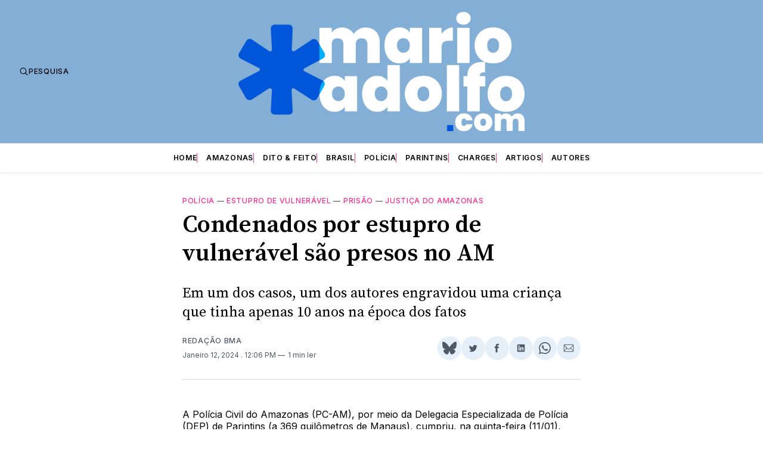

--- FILE ---
content_type: text/html; charset=utf-8
request_url: https://www.google.com/recaptcha/api2/aframe
body_size: 258
content:
<!DOCTYPE HTML><html><head><meta http-equiv="content-type" content="text/html; charset=UTF-8"></head><body><script nonce="ZMK2bB4nkTtoBtIpo5NMwg">/** Anti-fraud and anti-abuse applications only. See google.com/recaptcha */ try{var clients={'sodar':'https://pagead2.googlesyndication.com/pagead/sodar?'};window.addEventListener("message",function(a){try{if(a.source===window.parent){var b=JSON.parse(a.data);var c=clients[b['id']];if(c){var d=document.createElement('img');d.src=c+b['params']+'&rc='+(localStorage.getItem("rc::a")?sessionStorage.getItem("rc::b"):"");window.document.body.appendChild(d);sessionStorage.setItem("rc::e",parseInt(sessionStorage.getItem("rc::e")||0)+1);localStorage.setItem("rc::h",'1768386934774');}}}catch(b){}});window.parent.postMessage("_grecaptcha_ready", "*");}catch(b){}</script></body></html>